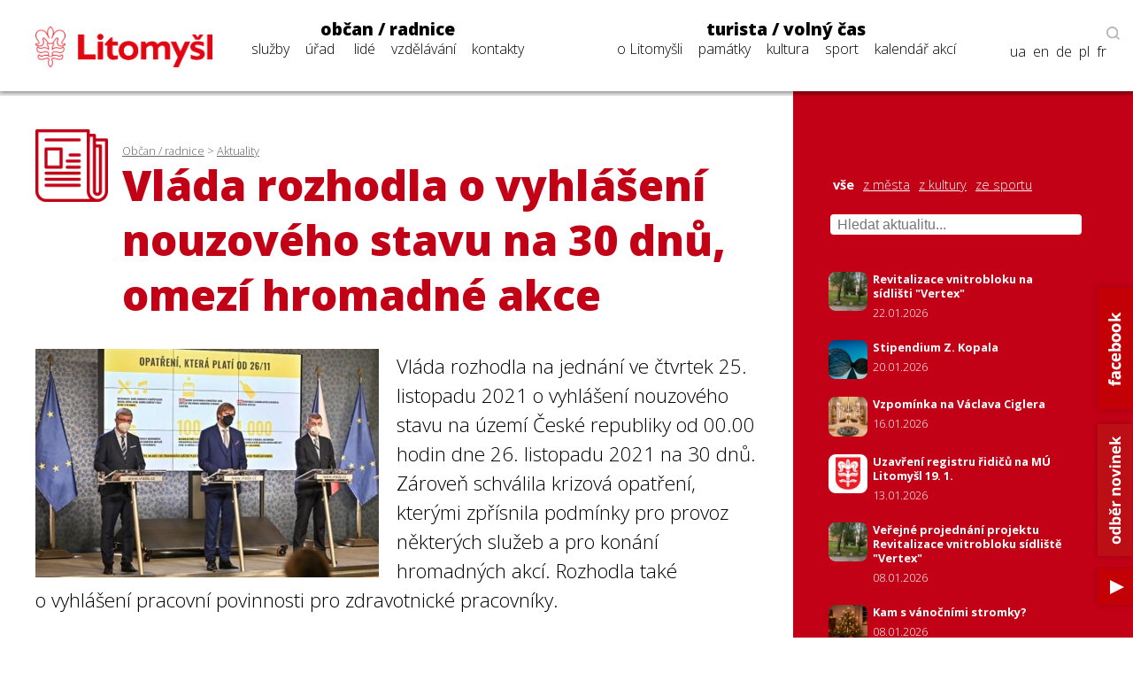

--- FILE ---
content_type: text/html; charset=UTF-8
request_url: https://www.litomysl.cz/program_files/moduly/_aktuality-load-ajax.php?offset=0&kategorie=&hledat=
body_size: 926
content:

        <a href="https://www.litomysl.cz/aktuality/revitalizace_vnitrobloku_na_sidlisti_vertex" class="news-title news-mini">
            <img src="https://www.litomysl.cz/images/nahled_ctverec/17690749974965492_.jpg" alt="obrázek k aktualitě Revitalizace vnitrobloku na sídlišti &quot;Vertex&quot;">
            <div class="news-text">
                <h6>Revitalizace vnitrobloku na sídlišti &quot;Vertex&quot;</h6>
                <p>22.01.2026</p>
            </div>
            <div class="cleaner"></div>
        </a>
        <a href="https://www.litomysl.cz/aktuality/stipendium_z_kopala" class="news-title news-mini">
            <img src="https://www.litomysl.cz/images/nahled_ctverec/17688953957312985_.jpg" alt="obrázek k aktualitě Stipendium Z. Kopala">
            <div class="news-text">
                <h6>Stipendium Z. Kopala</h6>
                <p>20.01.2026</p>
            </div>
            <div class="cleaner"></div>
        </a>
        <a href="https://www.litomysl.cz/aktuality/vzpominka_na_vaclava_ciglera" class="news-title news-mini">
            <img src="https://www.litomysl.cz/images/nahled_ctverec/17685668189303264_.jpg" alt="Sloup s odraznou plochou, kostel Nalezení sv. Kříže">
            <div class="news-text">
                <h6>Vzpomínka na Václava Ciglera</h6>
                <p>16.01.2026</p>
            </div>
            <div class="cleaner"></div>
        </a>
        <a href="https://www.litomysl.cz/aktuality/uzavreni_registru_ridicu_na_mu_litomysl_19_1" class="news-title news-mini">
            <img src="https://www.litomysl.cz/images/nahled_ctverec/17683059304374529_.jpg" alt="obrázek k aktualitě Uzavření registru řidičů na MÚ Litomyšl 19. 1.">
            <div class="news-text">
                <h6>Uzavření registru řidičů na MÚ Litomyšl 19. 1.</h6>
                <p>13.01.2026</p>
            </div>
            <div class="cleaner"></div>
        </a>
        <a href="https://www.litomysl.cz/aktuality/verejne_projednani_projektu_revitalizace_vnitrobloku_sidliste_vertex" class="news-title news-mini">
            <img src="https://www.litomysl.cz/images/nahled_ctverec/17678737433523304_.jpg" alt="obrázek k aktualitě Veřejné projednání projektu Revitalizace vnitrobloku sídliště &quot;Vertex&quot;">
            <div class="news-text">
                <h6>Veřejné projednání projektu Revitalizace vnitrobloku sídliště &quot;Vertex&quot;</h6>
                <p>08.01.2026</p>
            </div>
            <div class="cleaner"></div>
        </a>
        <a href="https://www.litomysl.cz/aktuality/kam_s_vanocnimi_stromky" class="news-title news-mini">
            <img src="https://www.litomysl.cz/images/nahled_ctverec/17678674948351184_.jpg" alt="obrázek k aktualitě Kam s vánočními stromky?">
            <div class="news-text">
                <h6>Kam s vánočními stromky?</h6>
                <p>08.01.2026</p>
            </div>
            <div class="cleaner"></div>
        </a>
        <a href="https://www.litomysl.cz/aktuality/trikralova_sbirka_2026" class="news-title news-mini">
            <img src="https://www.litomysl.cz/images/nahled_ctverec/17676251154741529_.jpg" alt="obrázek k aktualitě Tříkrálová sbírka 2026">
            <div class="news-text">
                <h6>Tříkrálová sbírka 2026</h6>
                <p>05.01.2026</p>
            </div>
            <div class="cleaner"></div>
        </a>
        <a href="https://www.litomysl.cz/aktuality/vyjezdy_pracovniku_fu_do_litomysle" class="news-title news-mini">
            <img src="https://www.litomysl.cz/images/nahled_ctverec/17676113424132450_.jpg" alt="obrázek k aktualitě Výjezdy pracovníků FÚ do Litomyšle">
            <div class="news-text">
                <h6>Výjezdy pracovníků FÚ do Litomyšle</h6>
                <p>05.01.2026</p>
            </div>
            <div class="cleaner"></div>
        </a>
        <a href="https://www.litomysl.cz/aktuality/nominace_na_mestska_oceneni_do_16_ledna1" class="news-title news-mini">
            <img src="https://www.litomysl.cz/images/nahled_ctverec/17673574659517133_.jpg" alt="obrázek k aktualitě Nominace na městská ocenění do 16. ledna">
            <div class="news-text">
                <h6>Nominace na městská ocenění do 16. ledna</h6>
                <p>02.01.2026</p>
            </div>
            <div class="cleaner"></div>
        </a>
        <a href="https://www.litomysl.cz/aktuality/participativni_rozpocet_2026" class="news-title news-mini">
            <img src="https://www.litomysl.cz/images/nahled_ctverec/17676087741760014_.jpg" alt="obrázek k aktualitě Participativní rozpočet 2026">
            <div class="news-text">
                <h6>Participativní rozpočet 2026</h6>
                <p>02.01.2026</p>
            </div>
            <div class="cleaner"></div>
        </a>